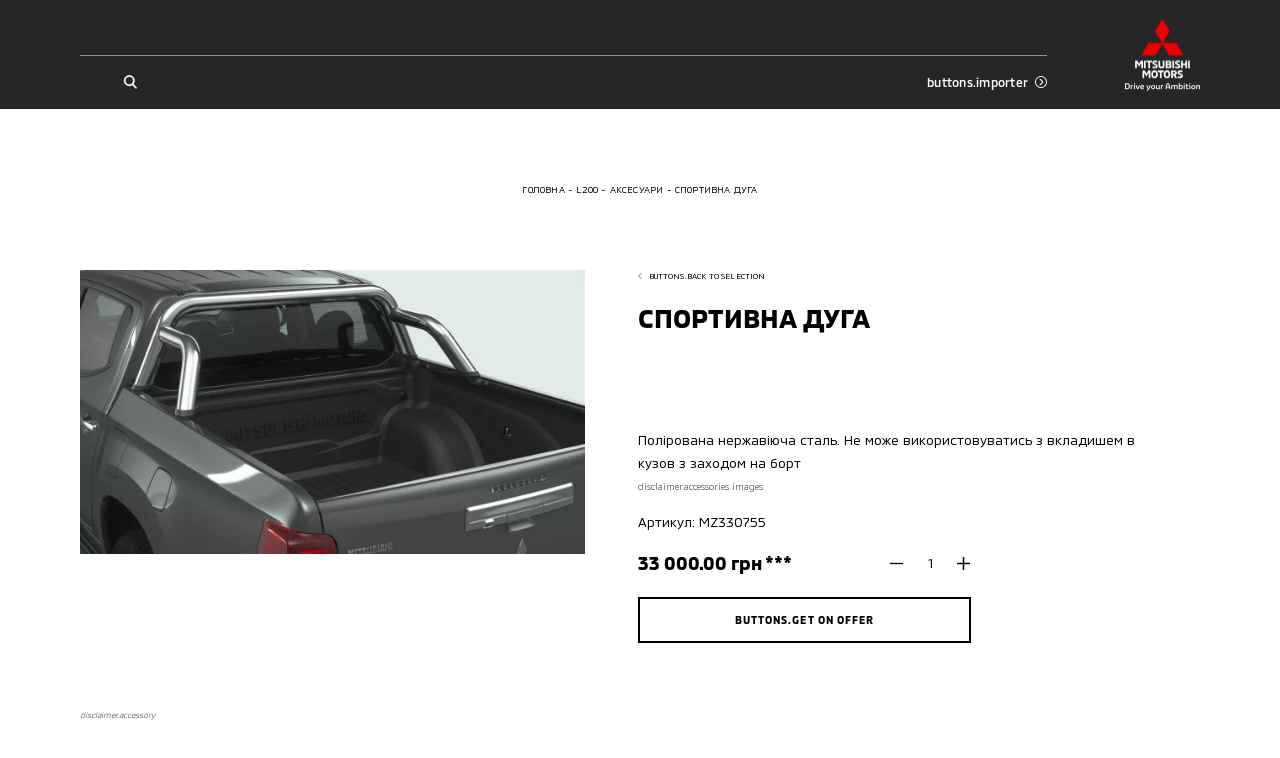

--- FILE ---
content_type: application/javascript; charset=UTF-8
request_url: https://mitsubishi-megacars.com.ua/_nuxt/0a82fbe.modern.js
body_size: 1018
content:
(window.webpackJsonp=window.webpackJsonp||[]).push([[77],{1041:function(t,e,i){"use strict";i(859)},1042:function(t,e,i){var s=i(52)(!1);s.push([t.i,".terms-use[data-v-769163fe]{position:fixed;right:0;bottom:0;left:0;z-index:5;padding:5.3333333333vw 4vw;background-color:#000}@media(min-width:760px){.terms-use[data-v-769163fe]{padding:2.6315789474vw 1.9736842105vw}}@media(min-width:1200px){.terms-use[data-v-769163fe]{display:flex;align-items:center;justify-content:space-between;padding:1.5625vw 4.1666666667vw}}.description[data-v-769163fe]{font-size:2.9333333333vw;line-height:1.7;color:#fff}@media(min-width:760px){.description[data-v-769163fe]{font-size:1.5789473684vw}}@media(min-width:1200px){.description[data-v-769163fe]{font-size:.78125vw;line-height:1.25}}.terms-use .button[data-v-769163fe]{width:100%;margin-top:10.6666666667vw}@media(min-width:760px){.terms-use .button[data-v-769163fe]{margin-top:5.2631578947vw}}@media(min-width:1200px){.terms-use .button[data-v-769163fe]{max-width:15.625vw;margin-top:0;margin-left:8.3333333333vw}}",""]),t.exports=s},1341:function(t,e,i){"use strict";i.r(e);var s=i(8),n=i(70),r=i(50),a=i(222);function o(t,e){var i=Object.keys(t);if(Object.getOwnPropertySymbols){var s=Object.getOwnPropertySymbols(t);e&&(s=s.filter((function(e){return Object.getOwnPropertyDescriptor(t,e).enumerable}))),i.push.apply(i,s)}return i}function c(t){for(var e=1;e<arguments.length;e++){var i=null!=arguments[e]?arguments[e]:{};e%2?o(Object(i),!0).forEach((function(e){Object(s.a)(t,e,i[e])})):Object.getOwnPropertyDescriptors?Object.defineProperties(t,Object.getOwnPropertyDescriptors(i)):o(Object(i)).forEach((function(e){Object.defineProperty(t,e,Object.getOwnPropertyDescriptor(i,e))}))}return t}var{mapState:p,mapMutations:d}=Object(n.a)("ui"),f={name:"TheTermsOfUse",components:{BaseButton:a.a},computed:c({},p(["termsOfUseVisibility"])),methods:c(c({},d([r.mutationTypes.SET_TERMS_OF_USE_VISIBILITY_TOGGLE])),{},{closeTermsOfUse(){localStorage.setItem("termsOfUseStatus",!0),this[r.mutationTypes.SET_TERMS_OF_USE_VISIBILITY_TOGGLE](!1)}})},u=(i(1041),i(51)),m=Object(u.a)(f,(function(){var t=this,e=t.$createElement,i=t._self._c||e;return i("transition",{attrs:{name:"fade"}},[t.termsOfUseVisibility?i("div",{staticClass:"terms-use"},[i("div",{staticClass:"description",domProps:{innerHTML:t._s(t.$t("cookie.text"))}}),t._v(" "),i("BaseButton",{attrs:{type:"button",variant:"primary"},on:{click:t.closeTermsOfUse}},[t._v(t._s(t.$t("buttons.accept")))])],1):t._e()])}),[],!1,null,"769163fe",null);e.default=m.exports},859:function(t,e,i){var s=i(1042);s.__esModule&&(s=s.default),"string"==typeof s&&(s=[[t.i,s,""]]),s.locals&&(t.exports=s.locals);(0,i(53).default)("48e37bdc",s,!0,{sourceMap:!1})}}]);